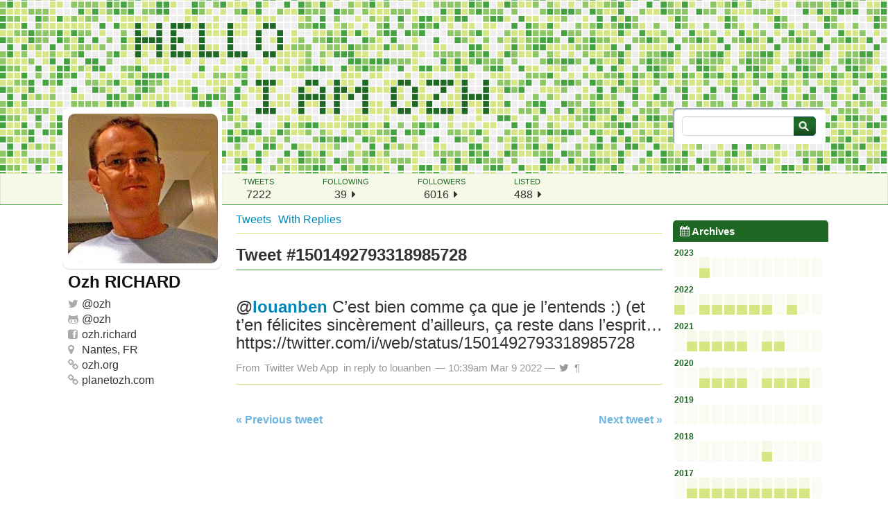

--- FILE ---
content_type: text/html; charset=UTF-8
request_url: https://planetozh.com/tweets/13538
body_size: 10272
content:
<!DOCTYPE html PUBLIC "-//W3C//DTD XHTML 1.0 Strict//EN" "http://www.w3.org/TR/xhtml1/DTD/xhtml1-strict.dtd">
<html xmlns="http://www.w3.org/1999/xhtml" lang="en-US">
<head>
  <meta http-equiv="Content-Type" content="text/html; charset=UTF-8" />
  <title>@louanben C&#8217;est bien comme ça que je l&#8217;entends :) (et t&#8217;en félicites sincèrement d&#8217;ailleurs, ça reste dans l&#8217;esprit… 

https://twitter.com/i/web/status/1501492793318985728 |  Ozh&#039; Tweets</title>
  <link rel="stylesheet" href="https://planetozh.com/tweets/wp-content/themes/tweets/style.css" type="text/css" media="screen" />
  <link rel="stylesheet" href="https://planetozh.com/tweets/wp-content/themes/tweets/css/font-awesome.min.css" type="text/css" media="screen" />
<meta name='robots' content='max-image-preview:large' />
<link rel="alternate" title="oEmbed (JSON)" type="application/json+oembed" href="https://planetozh.com/tweets/wp-json/oembed/1.0/embed?url=https%3A%2F%2Fplanetozh.com%2Ftweets%2F13538" />
<link rel="alternate" title="oEmbed (XML)" type="text/xml+oembed" href="https://planetozh.com/tweets/wp-json/oembed/1.0/embed?url=https%3A%2F%2Fplanetozh.com%2Ftweets%2F13538&#038;format=xml" />
<style id='wp-img-auto-sizes-contain-inline-css' type='text/css'>
img:is([sizes=auto i],[sizes^="auto," i]){contain-intrinsic-size:3000px 1500px}
/*# sourceURL=wp-img-auto-sizes-contain-inline-css */
</style>
<style id='wp-emoji-styles-inline-css' type='text/css'>

	img.wp-smiley, img.emoji {
		display: inline !important;
		border: none !important;
		box-shadow: none !important;
		height: 1em !important;
		width: 1em !important;
		margin: 0 0.07em !important;
		vertical-align: -0.1em !important;
		background: none !important;
		padding: 0 !important;
	}
/*# sourceURL=wp-emoji-styles-inline-css */
</style>
<style id='wp-block-library-inline-css' type='text/css'>
:root{--wp-block-synced-color:#7a00df;--wp-block-synced-color--rgb:122,0,223;--wp-bound-block-color:var(--wp-block-synced-color);--wp-editor-canvas-background:#ddd;--wp-admin-theme-color:#007cba;--wp-admin-theme-color--rgb:0,124,186;--wp-admin-theme-color-darker-10:#006ba1;--wp-admin-theme-color-darker-10--rgb:0,107,160.5;--wp-admin-theme-color-darker-20:#005a87;--wp-admin-theme-color-darker-20--rgb:0,90,135;--wp-admin-border-width-focus:2px}@media (min-resolution:192dpi){:root{--wp-admin-border-width-focus:1.5px}}.wp-element-button{cursor:pointer}:root .has-very-light-gray-background-color{background-color:#eee}:root .has-very-dark-gray-background-color{background-color:#313131}:root .has-very-light-gray-color{color:#eee}:root .has-very-dark-gray-color{color:#313131}:root .has-vivid-green-cyan-to-vivid-cyan-blue-gradient-background{background:linear-gradient(135deg,#00d084,#0693e3)}:root .has-purple-crush-gradient-background{background:linear-gradient(135deg,#34e2e4,#4721fb 50%,#ab1dfe)}:root .has-hazy-dawn-gradient-background{background:linear-gradient(135deg,#faaca8,#dad0ec)}:root .has-subdued-olive-gradient-background{background:linear-gradient(135deg,#fafae1,#67a671)}:root .has-atomic-cream-gradient-background{background:linear-gradient(135deg,#fdd79a,#004a59)}:root .has-nightshade-gradient-background{background:linear-gradient(135deg,#330968,#31cdcf)}:root .has-midnight-gradient-background{background:linear-gradient(135deg,#020381,#2874fc)}:root{--wp--preset--font-size--normal:16px;--wp--preset--font-size--huge:42px}.has-regular-font-size{font-size:1em}.has-larger-font-size{font-size:2.625em}.has-normal-font-size{font-size:var(--wp--preset--font-size--normal)}.has-huge-font-size{font-size:var(--wp--preset--font-size--huge)}.has-text-align-center{text-align:center}.has-text-align-left{text-align:left}.has-text-align-right{text-align:right}.has-fit-text{white-space:nowrap!important}#end-resizable-editor-section{display:none}.aligncenter{clear:both}.items-justified-left{justify-content:flex-start}.items-justified-center{justify-content:center}.items-justified-right{justify-content:flex-end}.items-justified-space-between{justify-content:space-between}.screen-reader-text{border:0;clip-path:inset(50%);height:1px;margin:-1px;overflow:hidden;padding:0;position:absolute;width:1px;word-wrap:normal!important}.screen-reader-text:focus{background-color:#ddd;clip-path:none;color:#444;display:block;font-size:1em;height:auto;left:5px;line-height:normal;padding:15px 23px 14px;text-decoration:none;top:5px;width:auto;z-index:100000}html :where(.has-border-color){border-style:solid}html :where([style*=border-top-color]){border-top-style:solid}html :where([style*=border-right-color]){border-right-style:solid}html :where([style*=border-bottom-color]){border-bottom-style:solid}html :where([style*=border-left-color]){border-left-style:solid}html :where([style*=border-width]){border-style:solid}html :where([style*=border-top-width]){border-top-style:solid}html :where([style*=border-right-width]){border-right-style:solid}html :where([style*=border-bottom-width]){border-bottom-style:solid}html :where([style*=border-left-width]){border-left-style:solid}html :where(img[class*=wp-image-]){height:auto;max-width:100%}:where(figure){margin:0 0 1em}html :where(.is-position-sticky){--wp-admin--admin-bar--position-offset:var(--wp-admin--admin-bar--height,0px)}@media screen and (max-width:600px){html :where(.is-position-sticky){--wp-admin--admin-bar--position-offset:0px}}

/*# sourceURL=wp-block-library-inline-css */
</style><style id='global-styles-inline-css' type='text/css'>
:root{--wp--preset--aspect-ratio--square: 1;--wp--preset--aspect-ratio--4-3: 4/3;--wp--preset--aspect-ratio--3-4: 3/4;--wp--preset--aspect-ratio--3-2: 3/2;--wp--preset--aspect-ratio--2-3: 2/3;--wp--preset--aspect-ratio--16-9: 16/9;--wp--preset--aspect-ratio--9-16: 9/16;--wp--preset--color--black: #000000;--wp--preset--color--cyan-bluish-gray: #abb8c3;--wp--preset--color--white: #ffffff;--wp--preset--color--pale-pink: #f78da7;--wp--preset--color--vivid-red: #cf2e2e;--wp--preset--color--luminous-vivid-orange: #ff6900;--wp--preset--color--luminous-vivid-amber: #fcb900;--wp--preset--color--light-green-cyan: #7bdcb5;--wp--preset--color--vivid-green-cyan: #00d084;--wp--preset--color--pale-cyan-blue: #8ed1fc;--wp--preset--color--vivid-cyan-blue: #0693e3;--wp--preset--color--vivid-purple: #9b51e0;--wp--preset--gradient--vivid-cyan-blue-to-vivid-purple: linear-gradient(135deg,rgb(6,147,227) 0%,rgb(155,81,224) 100%);--wp--preset--gradient--light-green-cyan-to-vivid-green-cyan: linear-gradient(135deg,rgb(122,220,180) 0%,rgb(0,208,130) 100%);--wp--preset--gradient--luminous-vivid-amber-to-luminous-vivid-orange: linear-gradient(135deg,rgb(252,185,0) 0%,rgb(255,105,0) 100%);--wp--preset--gradient--luminous-vivid-orange-to-vivid-red: linear-gradient(135deg,rgb(255,105,0) 0%,rgb(207,46,46) 100%);--wp--preset--gradient--very-light-gray-to-cyan-bluish-gray: linear-gradient(135deg,rgb(238,238,238) 0%,rgb(169,184,195) 100%);--wp--preset--gradient--cool-to-warm-spectrum: linear-gradient(135deg,rgb(74,234,220) 0%,rgb(151,120,209) 20%,rgb(207,42,186) 40%,rgb(238,44,130) 60%,rgb(251,105,98) 80%,rgb(254,248,76) 100%);--wp--preset--gradient--blush-light-purple: linear-gradient(135deg,rgb(255,206,236) 0%,rgb(152,150,240) 100%);--wp--preset--gradient--blush-bordeaux: linear-gradient(135deg,rgb(254,205,165) 0%,rgb(254,45,45) 50%,rgb(107,0,62) 100%);--wp--preset--gradient--luminous-dusk: linear-gradient(135deg,rgb(255,203,112) 0%,rgb(199,81,192) 50%,rgb(65,88,208) 100%);--wp--preset--gradient--pale-ocean: linear-gradient(135deg,rgb(255,245,203) 0%,rgb(182,227,212) 50%,rgb(51,167,181) 100%);--wp--preset--gradient--electric-grass: linear-gradient(135deg,rgb(202,248,128) 0%,rgb(113,206,126) 100%);--wp--preset--gradient--midnight: linear-gradient(135deg,rgb(2,3,129) 0%,rgb(40,116,252) 100%);--wp--preset--font-size--small: 13px;--wp--preset--font-size--medium: 20px;--wp--preset--font-size--large: 36px;--wp--preset--font-size--x-large: 42px;--wp--preset--spacing--20: 0.44rem;--wp--preset--spacing--30: 0.67rem;--wp--preset--spacing--40: 1rem;--wp--preset--spacing--50: 1.5rem;--wp--preset--spacing--60: 2.25rem;--wp--preset--spacing--70: 3.38rem;--wp--preset--spacing--80: 5.06rem;--wp--preset--shadow--natural: 6px 6px 9px rgba(0, 0, 0, 0.2);--wp--preset--shadow--deep: 12px 12px 50px rgba(0, 0, 0, 0.4);--wp--preset--shadow--sharp: 6px 6px 0px rgba(0, 0, 0, 0.2);--wp--preset--shadow--outlined: 6px 6px 0px -3px rgb(255, 255, 255), 6px 6px rgb(0, 0, 0);--wp--preset--shadow--crisp: 6px 6px 0px rgb(0, 0, 0);}:where(.is-layout-flex){gap: 0.5em;}:where(.is-layout-grid){gap: 0.5em;}body .is-layout-flex{display: flex;}.is-layout-flex{flex-wrap: wrap;align-items: center;}.is-layout-flex > :is(*, div){margin: 0;}body .is-layout-grid{display: grid;}.is-layout-grid > :is(*, div){margin: 0;}:where(.wp-block-columns.is-layout-flex){gap: 2em;}:where(.wp-block-columns.is-layout-grid){gap: 2em;}:where(.wp-block-post-template.is-layout-flex){gap: 1.25em;}:where(.wp-block-post-template.is-layout-grid){gap: 1.25em;}.has-black-color{color: var(--wp--preset--color--black) !important;}.has-cyan-bluish-gray-color{color: var(--wp--preset--color--cyan-bluish-gray) !important;}.has-white-color{color: var(--wp--preset--color--white) !important;}.has-pale-pink-color{color: var(--wp--preset--color--pale-pink) !important;}.has-vivid-red-color{color: var(--wp--preset--color--vivid-red) !important;}.has-luminous-vivid-orange-color{color: var(--wp--preset--color--luminous-vivid-orange) !important;}.has-luminous-vivid-amber-color{color: var(--wp--preset--color--luminous-vivid-amber) !important;}.has-light-green-cyan-color{color: var(--wp--preset--color--light-green-cyan) !important;}.has-vivid-green-cyan-color{color: var(--wp--preset--color--vivid-green-cyan) !important;}.has-pale-cyan-blue-color{color: var(--wp--preset--color--pale-cyan-blue) !important;}.has-vivid-cyan-blue-color{color: var(--wp--preset--color--vivid-cyan-blue) !important;}.has-vivid-purple-color{color: var(--wp--preset--color--vivid-purple) !important;}.has-black-background-color{background-color: var(--wp--preset--color--black) !important;}.has-cyan-bluish-gray-background-color{background-color: var(--wp--preset--color--cyan-bluish-gray) !important;}.has-white-background-color{background-color: var(--wp--preset--color--white) !important;}.has-pale-pink-background-color{background-color: var(--wp--preset--color--pale-pink) !important;}.has-vivid-red-background-color{background-color: var(--wp--preset--color--vivid-red) !important;}.has-luminous-vivid-orange-background-color{background-color: var(--wp--preset--color--luminous-vivid-orange) !important;}.has-luminous-vivid-amber-background-color{background-color: var(--wp--preset--color--luminous-vivid-amber) !important;}.has-light-green-cyan-background-color{background-color: var(--wp--preset--color--light-green-cyan) !important;}.has-vivid-green-cyan-background-color{background-color: var(--wp--preset--color--vivid-green-cyan) !important;}.has-pale-cyan-blue-background-color{background-color: var(--wp--preset--color--pale-cyan-blue) !important;}.has-vivid-cyan-blue-background-color{background-color: var(--wp--preset--color--vivid-cyan-blue) !important;}.has-vivid-purple-background-color{background-color: var(--wp--preset--color--vivid-purple) !important;}.has-black-border-color{border-color: var(--wp--preset--color--black) !important;}.has-cyan-bluish-gray-border-color{border-color: var(--wp--preset--color--cyan-bluish-gray) !important;}.has-white-border-color{border-color: var(--wp--preset--color--white) !important;}.has-pale-pink-border-color{border-color: var(--wp--preset--color--pale-pink) !important;}.has-vivid-red-border-color{border-color: var(--wp--preset--color--vivid-red) !important;}.has-luminous-vivid-orange-border-color{border-color: var(--wp--preset--color--luminous-vivid-orange) !important;}.has-luminous-vivid-amber-border-color{border-color: var(--wp--preset--color--luminous-vivid-amber) !important;}.has-light-green-cyan-border-color{border-color: var(--wp--preset--color--light-green-cyan) !important;}.has-vivid-green-cyan-border-color{border-color: var(--wp--preset--color--vivid-green-cyan) !important;}.has-pale-cyan-blue-border-color{border-color: var(--wp--preset--color--pale-cyan-blue) !important;}.has-vivid-cyan-blue-border-color{border-color: var(--wp--preset--color--vivid-cyan-blue) !important;}.has-vivid-purple-border-color{border-color: var(--wp--preset--color--vivid-purple) !important;}.has-vivid-cyan-blue-to-vivid-purple-gradient-background{background: var(--wp--preset--gradient--vivid-cyan-blue-to-vivid-purple) !important;}.has-light-green-cyan-to-vivid-green-cyan-gradient-background{background: var(--wp--preset--gradient--light-green-cyan-to-vivid-green-cyan) !important;}.has-luminous-vivid-amber-to-luminous-vivid-orange-gradient-background{background: var(--wp--preset--gradient--luminous-vivid-amber-to-luminous-vivid-orange) !important;}.has-luminous-vivid-orange-to-vivid-red-gradient-background{background: var(--wp--preset--gradient--luminous-vivid-orange-to-vivid-red) !important;}.has-very-light-gray-to-cyan-bluish-gray-gradient-background{background: var(--wp--preset--gradient--very-light-gray-to-cyan-bluish-gray) !important;}.has-cool-to-warm-spectrum-gradient-background{background: var(--wp--preset--gradient--cool-to-warm-spectrum) !important;}.has-blush-light-purple-gradient-background{background: var(--wp--preset--gradient--blush-light-purple) !important;}.has-blush-bordeaux-gradient-background{background: var(--wp--preset--gradient--blush-bordeaux) !important;}.has-luminous-dusk-gradient-background{background: var(--wp--preset--gradient--luminous-dusk) !important;}.has-pale-ocean-gradient-background{background: var(--wp--preset--gradient--pale-ocean) !important;}.has-electric-grass-gradient-background{background: var(--wp--preset--gradient--electric-grass) !important;}.has-midnight-gradient-background{background: var(--wp--preset--gradient--midnight) !important;}.has-small-font-size{font-size: var(--wp--preset--font-size--small) !important;}.has-medium-font-size{font-size: var(--wp--preset--font-size--medium) !important;}.has-large-font-size{font-size: var(--wp--preset--font-size--large) !important;}.has-x-large-font-size{font-size: var(--wp--preset--font-size--x-large) !important;}
/*# sourceURL=global-styles-inline-css */
</style>

<style id='classic-theme-styles-inline-css' type='text/css'>
/*! This file is auto-generated */
.wp-block-button__link{color:#fff;background-color:#32373c;border-radius:9999px;box-shadow:none;text-decoration:none;padding:calc(.667em + 2px) calc(1.333em + 2px);font-size:1.125em}.wp-block-file__button{background:#32373c;color:#fff;text-decoration:none}
/*# sourceURL=/wp-includes/css/classic-themes.min.css */
</style>
<script type="text/javascript" src="https://planetozh.com/tweets/wp-includes/js/jquery/jquery.min.js?ver=3.7.1" id="jquery-core-js"></script>
<script type="text/javascript" src="https://planetozh.com/tweets/wp-includes/js/jquery/jquery-migrate.min.js?ver=3.4.1" id="jquery-migrate-js"></script>
<link rel="https://api.w.org/" href="https://planetozh.com/tweets/wp-json/" /><link rel="alternate" title="JSON" type="application/json" href="https://planetozh.com/tweets/wp-json/wp/v2/posts/13538" /><link rel="EditURI" type="application/rsd+xml" title="RSD" href="https://planetozh.com/tweets/xmlrpc.php?rsd" />
<meta name="generator" content="WordPress 6.9" />
<link rel="canonical" href="https://planetozh.com/tweets/13538" />
<link rel='shortlink' href='https://planetozh.com/tweets/?p=13538' />
</head>
<body class="wp-singular post-template-default single single-post postid-13538 single-format-standard wp-theme-tweets">

<div id="header">
<a href="https://planetozh.com/tweets" title="Back home"></a>
</div>

<div id="stats-wrap">
    <ul id="stats-header">
        <li id="tiny-name">Ozh <a href="https://twitter.com/ozh">@ozh</a></li>
        <li><span class="what">tweets</span><span class="much">7222</span></li>
        <li><span class="what">following</span><span class="much">39 <a href="https://twitter.com/ozh/following"><i class="fa fa-caret-right"></i></a></span></li>
        <li><span class="what">followers</span><span class="much">6016 <a href="https://twitter.com/ozh/followers"><i class="fa fa-caret-right"></i></a></span></li>
        <li><span class="what">listed</span><span class="much">488 <a href="https://twitter.com/ozh/memberships"><i class="fa fa-caret-right"></i></a></span></li>
    </ul>
</div>

<!-- !BEGIN #container -->
<div id="container">

<!-- !BEGIN #content -->
<div id="content">

<!-- !BEGIN #user -->
<div id="user">
    <div id="user-pic">
        <a href="https://twitter.com/ozh" class="avatar"></a>
    </div>
    <div id="user-info">
        <ul>
            <li class="user-realname">Ozh RICHARD</li>
            <li class="username"><i class="fa fa-twitter"></i>@<a href="https://twitter.com/ozh">ozh</a></li>
            <li class="username"><i class="fa fa-github-alt"></i>@<a href="https://github.com/ozh">ozh</a></li>
            <li class="username"><i class="fa fa-facebook-square"></i><a href="https://www.facebook.com/ozh.richard">ozh.richard</a></li>
            <li class="user-loc"><i class="fa fa-map-marker"></i>Nantes, FR</li>
            <li class="user-url"><i class="fa fa-link"></i><a href="http://ozh.org">ozh.org</a></li>
            <li class="user-url"><i class="fa fa-link"></i><a href="http://planetozh.com">planetozh.com</a></li>
        </ul>
    </div>
</div>
<!-- END #user -->

<div id="stream_toggle">
<ul>
    <li>
        <a href="https://planetozh.com/tweets">Tweets</a>    </li>
    <li>
        <a href="with-replies">With Replies</a>    </li>
</ul>
</div>


<!-- !BEGIN #tweet -->
<div id="tweets">

  <h2>Tweet #1501492793318985728</h2>
  <div class="post-13538 post type-post status-publish format-standard hentry category-uncategorized" id="post-13538">
    <div class="tweet">
      <p><span class="username username_linked">@<a href="https://twitter.com/louanben" title="Louan">louanben</a></span> C&#8217;est bien comme ça que je l&#8217;entends :) (et t&#8217;en félicites sincèrement d&#8217;ailleurs, ça reste dans l&#8217;esprit… </p>
<p>https://twitter.com/i/web/status/1501492793318985728</p>
    </div>
    <p class="meta">
            From <a href="https://mobile.twitter.com" rel="nofollow">Twitter Web App</a>        <a href="https://twitter.com/louanben/statuses/1501491879170433027" rel="nofollow" class="ozh_ta_in_reply">in reply to louanben</a>            &mdash;
        10:39am Mar 9 2022    &mdash; <a href="https://twitter.com/ozh/statuses/1501492793318985728" title="Original on Twitter"><i class="fa fa-twitter"></i></a>
    <a href="https://planetozh.com/tweets/13538" title="Permalink" rel="bookmark">&#0182;</a>
    </p>
  </div>


    <div class="pagination">
      <div class="older"><a href="https://planetozh.com/tweets/13537" rel="prev">&laquo; Previous tweet</a></div>
      <div class="newer"><a href="https://planetozh.com/tweets/13539" rel="next">Next tweet &raquo;</a></div>
    </div>

</div>
<!-- END #tweet -->





</div>
<!-- END #content -->

<div id="sidebar">

<form method="get" id="searchform" action="/tweets/">
  <input type="text" name="s" id="s" value="" class="txt" /><input type="submit" id="searchsubmit" value="&nbsp;" class="btn" />
</form>
  <div id="nav">
  
    <h2><i class="fa fa-calendar"></i> Archives</h2>
	    <div id='archives'>
    <div class="archive_year"><span class="archive_year_label">2023<span class="archive_year_count">2 tweets</span></span><ol><li class='empty'></li><li class='empty'></li><li class='not_empty'><a href='https://planetozh.com/tweets/date/2023/03' title='03/2023 : 2 tweets'><span class='bar_wrap'><span class='bar' style='height:80%'></span></span><span class='label'>03</span></a></li><li class='empty'></li><li class='empty'></li><li class='empty'></li><li class='empty'></li><li class='empty'></li><li class='empty'></li><li class='empty'></li><li class='empty'></li><li class='empty'></li></ol></div><div class="archive_year"><span class="archive_year_label">2022<span class="archive_year_count">34 tweets</span></span><ol><li class='not_empty'><a href='https://planetozh.com/tweets/date/2022/01' title='01/2022 : 1 tweets'><span class='bar_wrap'><span class='bar' style='height:80%'></span></span><span class='label'>01</span></a></li><li class='empty'></li><li class='not_empty'><a href='https://planetozh.com/tweets/date/2022/03' title='03/2022 : 4 tweets'><span class='bar_wrap'><span class='bar' style='height:80%'></span></span><span class='label'>03</span></a></li><li class='not_empty'><a href='https://planetozh.com/tweets/date/2022/04' title='04/2022 : 14 tweets'><span class='bar_wrap'><span class='bar' style='height:80%'></span></span><span class='label'>04</span></a></li><li class='not_empty'><a href='https://planetozh.com/tweets/date/2022/05' title='05/2022 : 1 tweets'><span class='bar_wrap'><span class='bar' style='height:80%'></span></span><span class='label'>05</span></a></li><li class='not_empty'><a href='https://planetozh.com/tweets/date/2022/06' title='06/2022 : 2 tweets'><span class='bar_wrap'><span class='bar' style='height:80%'></span></span><span class='label'>06</span></a></li><li class='not_empty'><a href='https://planetozh.com/tweets/date/2022/07' title='07/2022 : 3 tweets'><span class='bar_wrap'><span class='bar' style='height:80%'></span></span><span class='label'>07</span></a></li><li class='not_empty'><a href='https://planetozh.com/tweets/date/2022/08' title='08/2022 : 6 tweets'><span class='bar_wrap'><span class='bar' style='height:80%'></span></span><span class='label'>08</span></a></li><li class='empty'></li><li class='not_empty'><a href='https://planetozh.com/tweets/date/2022/10' title='10/2022 : 3 tweets'><span class='bar_wrap'><span class='bar' style='height:80%'></span></span><span class='label'>10</span></a></li><li class='empty'></li><li class='empty'></li></ol></div><div class="archive_year"><span class="archive_year_label">2021<span class="archive_year_count">29 tweets</span></span><ol><li class='empty'></li><li class='not_empty'><a href='https://planetozh.com/tweets/date/2021/02' title='02/2021 : 2 tweets'><span class='bar_wrap'><span class='bar' style='height:80%'></span></span><span class='label'>02</span></a></li><li class='not_empty'><a href='https://planetozh.com/tweets/date/2021/03' title='03/2021 : 6 tweets'><span class='bar_wrap'><span class='bar' style='height:80%'></span></span><span class='label'>03</span></a></li><li class='not_empty'><a href='https://planetozh.com/tweets/date/2021/04' title='04/2021 : 4 tweets'><span class='bar_wrap'><span class='bar' style='height:80%'></span></span><span class='label'>04</span></a></li><li class='not_empty'><a href='https://planetozh.com/tweets/date/2021/05' title='05/2021 : 3 tweets'><span class='bar_wrap'><span class='bar' style='height:80%'></span></span><span class='label'>05</span></a></li><li class='not_empty'><a href='https://planetozh.com/tweets/date/2021/06' title='06/2021 : 7 tweets'><span class='bar_wrap'><span class='bar' style='height:80%'></span></span><span class='label'>06</span></a></li><li class='empty'></li><li class='not_empty'><a href='https://planetozh.com/tweets/date/2021/08' title='08/2021 : 5 tweets'><span class='bar_wrap'><span class='bar' style='height:80%'></span></span><span class='label'>08</span></a></li><li class='not_empty'><a href='https://planetozh.com/tweets/date/2021/09' title='09/2021 : 2 tweets'><span class='bar_wrap'><span class='bar' style='height:80%'></span></span><span class='label'>09</span></a></li><li class='empty'></li><li class='empty'></li><li class='empty'></li></ol></div><div class="archive_year"><span class="archive_year_label">2020<span class="archive_year_count">67 tweets</span></span><ol><li class='empty'></li><li class='empty'></li><li class='not_empty'><a href='https://planetozh.com/tweets/date/2020/03' title='03/2020 : 1 tweets'><span class='bar_wrap'><span class='bar' style='height:80%'></span></span><span class='label'>03</span></a></li><li class='not_empty'><a href='https://planetozh.com/tweets/date/2020/04' title='04/2020 : 7 tweets'><span class='bar_wrap'><span class='bar' style='height:80%'></span></span><span class='label'>04</span></a></li><li class='not_empty'><a href='https://planetozh.com/tweets/date/2020/05' title='05/2020 : 18 tweets'><span class='bar_wrap'><span class='bar' style='height:80%'></span></span><span class='label'>05</span></a></li><li class='not_empty'><a href='https://planetozh.com/tweets/date/2020/06' title='06/2020 : 19 tweets'><span class='bar_wrap'><span class='bar' style='height:80%'></span></span><span class='label'>06</span></a></li><li class='empty'></li><li class='not_empty'><a href='https://planetozh.com/tweets/date/2020/08' title='08/2020 : 3 tweets'><span class='bar_wrap'><span class='bar' style='height:80%'></span></span><span class='label'>08</span></a></li><li class='not_empty'><a href='https://planetozh.com/tweets/date/2020/09' title='09/2020 : 1 tweets'><span class='bar_wrap'><span class='bar' style='height:80%'></span></span><span class='label'>09</span></a></li><li class='not_empty'><a href='https://planetozh.com/tweets/date/2020/10' title='10/2020 : 12 tweets'><span class='bar_wrap'><span class='bar' style='height:80%'></span></span><span class='label'>10</span></a></li><li class='not_empty'><a href='https://planetozh.com/tweets/date/2020/11' title='11/2020 : 6 tweets'><span class='bar_wrap'><span class='bar' style='height:80%'></span></span><span class='label'>11</span></a></li><li class='empty'></li></ol></div><div class="archive_year"><span class="archive_year_label">2019</span><ol><li class='empty'></li><li class='empty'></li><li class='empty'></li><li class='empty'></li><li class='empty'></li><li class='empty'></li><li class='empty'></li><li class='empty'></li><li class='empty'></li><li class='empty'></li><li class='empty'></li><li class='empty'></li></ol></div><div class="archive_year"><span class="archive_year_label">2018<span class="archive_year_count">1 tweets</span></span><ol><li class='empty'></li><li class='empty'></li><li class='empty'></li><li class='empty'></li><li class='empty'></li><li class='empty'></li><li class='empty'></li><li class='not_empty'><a href='https://planetozh.com/tweets/date/2018/08' title='08/2018 : 1 tweets'><span class='bar_wrap'><span class='bar' style='height:80%'></span></span><span class='label'>08</span></a></li><li class='empty'></li><li class='empty'></li><li class='empty'></li><li class='empty'></li></ol></div><div class="archive_year"><span class="archive_year_label">2017<span class="archive_year_count">90 tweets</span></span><ol><li class='empty'></li><li class='not_empty'><a href='https://planetozh.com/tweets/date/2017/02' title='02/2017 : 7 tweets'><span class='bar_wrap'><span class='bar' style='height:80%'></span></span><span class='label'>02</span></a></li><li class='not_empty'><a href='https://planetozh.com/tweets/date/2017/03' title='03/2017 : 8 tweets'><span class='bar_wrap'><span class='bar' style='height:80%'></span></span><span class='label'>03</span></a></li><li class='not_empty'><a href='https://planetozh.com/tweets/date/2017/04' title='04/2017 : 16 tweets'><span class='bar_wrap'><span class='bar' style='height:80%'></span></span><span class='label'>04</span></a></li><li class='not_empty'><a href='https://planetozh.com/tweets/date/2017/05' title='05/2017 : 16 tweets'><span class='bar_wrap'><span class='bar' style='height:80%'></span></span><span class='label'>05</span></a></li><li class='not_empty'><a href='https://planetozh.com/tweets/date/2017/06' title='06/2017 : 11 tweets'><span class='bar_wrap'><span class='bar' style='height:80%'></span></span><span class='label'>06</span></a></li><li class='not_empty'><a href='https://planetozh.com/tweets/date/2017/07' title='07/2017 : 4 tweets'><span class='bar_wrap'><span class='bar' style='height:80%'></span></span><span class='label'>07</span></a></li><li class='not_empty'><a href='https://planetozh.com/tweets/date/2017/08' title='08/2017 : 12 tweets'><span class='bar_wrap'><span class='bar' style='height:80%'></span></span><span class='label'>08</span></a></li><li class='not_empty'><a href='https://planetozh.com/tweets/date/2017/09' title='09/2017 : 11 tweets'><span class='bar_wrap'><span class='bar' style='height:80%'></span></span><span class='label'>09</span></a></li><li class='not_empty'><a href='https://planetozh.com/tweets/date/2017/10' title='10/2017 : 2 tweets'><span class='bar_wrap'><span class='bar' style='height:80%'></span></span><span class='label'>10</span></a></li><li class='not_empty'><a href='https://planetozh.com/tweets/date/2017/11' title='11/2017 : 3 tweets'><span class='bar_wrap'><span class='bar' style='height:80%'></span></span><span class='label'>11</span></a></li><li class='empty'></li></ol></div><div class="archive_year"><span class="archive_year_label">2016<span class="archive_year_count">150 tweets</span></span><ol><li class='not_empty'><a href='https://planetozh.com/tweets/date/2016/01' title='01/2016 : 29 tweets'><span class='bar_wrap'><span class='bar' style='height:80%'></span></span><span class='label'>01</span></a></li><li class='not_empty'><a href='https://planetozh.com/tweets/date/2016/02' title='02/2016 : 1 tweets'><span class='bar_wrap'><span class='bar' style='height:80%'></span></span><span class='label'>02</span></a></li><li class='not_empty'><a href='https://planetozh.com/tweets/date/2016/03' title='03/2016 : 26 tweets'><span class='bar_wrap'><span class='bar' style='height:80%'></span></span><span class='label'>03</span></a></li><li class='not_empty'><a href='https://planetozh.com/tweets/date/2016/04' title='04/2016 : 22 tweets'><span class='bar_wrap'><span class='bar' style='height:80%'></span></span><span class='label'>04</span></a></li><li class='not_empty'><a href='https://planetozh.com/tweets/date/2016/05' title='05/2016 : 10 tweets'><span class='bar_wrap'><span class='bar' style='height:80%'></span></span><span class='label'>05</span></a></li><li class='not_empty'><a href='https://planetozh.com/tweets/date/2016/06' title='06/2016 : 13 tweets'><span class='bar_wrap'><span class='bar' style='height:80%'></span></span><span class='label'>06</span></a></li><li class='not_empty'><a href='https://planetozh.com/tweets/date/2016/07' title='07/2016 : 4 tweets'><span class='bar_wrap'><span class='bar' style='height:80%'></span></span><span class='label'>07</span></a></li><li class='not_empty'><a href='https://planetozh.com/tweets/date/2016/08' title='08/2016 : 4 tweets'><span class='bar_wrap'><span class='bar' style='height:80%'></span></span><span class='label'>08</span></a></li><li class='not_empty'><a href='https://planetozh.com/tweets/date/2016/09' title='09/2016 : 13 tweets'><span class='bar_wrap'><span class='bar' style='height:80%'></span></span><span class='label'>09</span></a></li><li class='not_empty'><a href='https://planetozh.com/tweets/date/2016/10' title='10/2016 : 15 tweets'><span class='bar_wrap'><span class='bar' style='height:80%'></span></span><span class='label'>10</span></a></li><li class='not_empty'><a href='https://planetozh.com/tweets/date/2016/11' title='11/2016 : 3 tweets'><span class='bar_wrap'><span class='bar' style='height:80%'></span></span><span class='label'>11</span></a></li><li class='not_empty'><a href='https://planetozh.com/tweets/date/2016/12' title='12/2016 : 10 tweets'><span class='bar_wrap'><span class='bar' style='height:80%'></span></span><span class='label'>12</span></a></li></ol></div><div class="archive_year"><span class="archive_year_label">2015<span class="archive_year_count">449 tweets</span></span><ol><li class='not_empty'><a href='https://planetozh.com/tweets/date/2015/01' title='01/2015 : 124 tweets'><span class='bar_wrap'><span class='bar' style='height:56%'></span></span><span class='label'>01</span></a></li><li class='not_empty'><a href='https://planetozh.com/tweets/date/2015/02' title='02/2015 : 41 tweets'><span class='bar_wrap'><span class='bar' style='height:80%'></span></span><span class='label'>02</span></a></li><li class='not_empty'><a href='https://planetozh.com/tweets/date/2015/03' title='03/2015 : 46 tweets'><span class='bar_wrap'><span class='bar' style='height:80%'></span></span><span class='label'>03</span></a></li><li class='not_empty'><a href='https://planetozh.com/tweets/date/2015/04' title='04/2015 : 62 tweets'><span class='bar_wrap'><span class='bar' style='height:78%'></span></span><span class='label'>04</span></a></li><li class='not_empty'><a href='https://planetozh.com/tweets/date/2015/05' title='05/2015 : 36 tweets'><span class='bar_wrap'><span class='bar' style='height:80%'></span></span><span class='label'>05</span></a></li><li class='not_empty'><a href='https://planetozh.com/tweets/date/2015/06' title='06/2015 : 43 tweets'><span class='bar_wrap'><span class='bar' style='height:80%'></span></span><span class='label'>06</span></a></li><li class='not_empty'><a href='https://planetozh.com/tweets/date/2015/07' title='07/2015 : 5 tweets'><span class='bar_wrap'><span class='bar' style='height:80%'></span></span><span class='label'>07</span></a></li><li class='not_empty'><a href='https://planetozh.com/tweets/date/2015/08' title='08/2015 : 20 tweets'><span class='bar_wrap'><span class='bar' style='height:80%'></span></span><span class='label'>08</span></a></li><li class='not_empty'><a href='https://planetozh.com/tweets/date/2015/09' title='09/2015 : 20 tweets'><span class='bar_wrap'><span class='bar' style='height:80%'></span></span><span class='label'>09</span></a></li><li class='not_empty'><a href='https://planetozh.com/tweets/date/2015/10' title='10/2015 : 13 tweets'><span class='bar_wrap'><span class='bar' style='height:80%'></span></span><span class='label'>10</span></a></li><li class='not_empty'><a href='https://planetozh.com/tweets/date/2015/11' title='11/2015 : 10 tweets'><span class='bar_wrap'><span class='bar' style='height:80%'></span></span><span class='label'>11</span></a></li><li class='not_empty'><a href='https://planetozh.com/tweets/date/2015/12' title='12/2015 : 29 tweets'><span class='bar_wrap'><span class='bar' style='height:80%'></span></span><span class='label'>12</span></a></li></ol></div><div class="archive_year"><span class="archive_year_label">2014<span class="archive_year_count">935 tweets</span></span><ol><li class='not_empty'><a href='https://planetozh.com/tweets/date/2014/01' title='01/2014 : 206 tweets'><span class='bar_wrap'><span class='bar' style='height:26%'></span></span><span class='label'>01</span></a></li><li class='not_empty'><a href='https://planetozh.com/tweets/date/2014/02' title='02/2014 : 117 tweets'><span class='bar_wrap'><span class='bar' style='height:58%'></span></span><span class='label'>02</span></a></li><li class='not_empty'><a href='https://planetozh.com/tweets/date/2014/03' title='03/2014 : 67 tweets'><span class='bar_wrap'><span class='bar' style='height:76%'></span></span><span class='label'>03</span></a></li><li class='not_empty'><a href='https://planetozh.com/tweets/date/2014/04' title='04/2014 : 128 tweets'><span class='bar_wrap'><span class='bar' style='height:54%'></span></span><span class='label'>04</span></a></li><li class='not_empty'><a href='https://planetozh.com/tweets/date/2014/05' title='05/2014 : 54 tweets'><span class='bar_wrap'><span class='bar' style='height:80%'></span></span><span class='label'>05</span></a></li><li class='not_empty'><a href='https://planetozh.com/tweets/date/2014/06' title='06/2014 : 56 tweets'><span class='bar_wrap'><span class='bar' style='height:80%'></span></span><span class='label'>06</span></a></li><li class='not_empty'><a href='https://planetozh.com/tweets/date/2014/07' title='07/2014 : 13 tweets'><span class='bar_wrap'><span class='bar' style='height:80%'></span></span><span class='label'>07</span></a></li><li class='not_empty'><a href='https://planetozh.com/tweets/date/2014/08' title='08/2014 : 30 tweets'><span class='bar_wrap'><span class='bar' style='height:80%'></span></span><span class='label'>08</span></a></li><li class='not_empty'><a href='https://planetozh.com/tweets/date/2014/09' title='09/2014 : 62 tweets'><span class='bar_wrap'><span class='bar' style='height:78%'></span></span><span class='label'>09</span></a></li><li class='not_empty'><a href='https://planetozh.com/tweets/date/2014/10' title='10/2014 : 67 tweets'><span class='bar_wrap'><span class='bar' style='height:76%'></span></span><span class='label'>10</span></a></li><li class='not_empty'><a href='https://planetozh.com/tweets/date/2014/11' title='11/2014 : 68 tweets'><span class='bar_wrap'><span class='bar' style='height:76%'></span></span><span class='label'>11</span></a></li><li class='not_empty'><a href='https://planetozh.com/tweets/date/2014/12' title='12/2014 : 67 tweets'><span class='bar_wrap'><span class='bar' style='height:76%'></span></span><span class='label'>12</span></a></li></ol></div><div class="archive_year"><span class="archive_year_label">2013<span class="archive_year_count">927 tweets</span></span><ol><li class='not_empty'><a href='https://planetozh.com/tweets/date/2013/01' title='01/2013 : 130 tweets'><span class='bar_wrap'><span class='bar' style='height:53%'></span></span><span class='label'>01</span></a></li><li class='not_empty'><a href='https://planetozh.com/tweets/date/2013/02' title='02/2013 : 90 tweets'><span class='bar_wrap'><span class='bar' style='height:68%'></span></span><span class='label'>02</span></a></li><li class='not_empty'><a href='https://planetozh.com/tweets/date/2013/03' title='03/2013 : 69 tweets'><span class='bar_wrap'><span class='bar' style='height:75%'></span></span><span class='label'>03</span></a></li><li class='not_empty'><a href='https://planetozh.com/tweets/date/2013/04' title='04/2013 : 112 tweets'><span class='bar_wrap'><span class='bar' style='height:60%'></span></span><span class='label'>04</span></a></li><li class='not_empty'><a href='https://planetozh.com/tweets/date/2013/05' title='05/2013 : 101 tweets'><span class='bar_wrap'><span class='bar' style='height:64%'></span></span><span class='label'>05</span></a></li><li class='not_empty'><a href='https://planetozh.com/tweets/date/2013/06' title='06/2013 : 92 tweets'><span class='bar_wrap'><span class='bar' style='height:67%'></span></span><span class='label'>06</span></a></li><li class='not_empty'><a href='https://planetozh.com/tweets/date/2013/07' title='07/2013 : 16 tweets'><span class='bar_wrap'><span class='bar' style='height:80%'></span></span><span class='label'>07</span></a></li><li class='not_empty'><a href='https://planetozh.com/tweets/date/2013/08' title='08/2013 : 42 tweets'><span class='bar_wrap'><span class='bar' style='height:80%'></span></span><span class='label'>08</span></a></li><li class='not_empty'><a href='https://planetozh.com/tweets/date/2013/09' title='09/2013 : 35 tweets'><span class='bar_wrap'><span class='bar' style='height:80%'></span></span><span class='label'>09</span></a></li><li class='not_empty'><a href='https://planetozh.com/tweets/date/2013/10' title='10/2013 : 79 tweets'><span class='bar_wrap'><span class='bar' style='height:72%'></span></span><span class='label'>10</span></a></li><li class='not_empty'><a href='https://planetozh.com/tweets/date/2013/11' title='11/2013 : 84 tweets'><span class='bar_wrap'><span class='bar' style='height:70%'></span></span><span class='label'>11</span></a></li><li class='not_empty'><a href='https://planetozh.com/tweets/date/2013/12' title='12/2013 : 77 tweets'><span class='bar_wrap'><span class='bar' style='height:73%'></span></span><span class='label'>12</span></a></li></ol></div><div class="archive_year"><span class="archive_year_label">2012<span class="archive_year_count">796 tweets</span></span><ol><li class='not_empty'><a href='https://planetozh.com/tweets/date/2012/01' title='01/2012 : 39 tweets'><span class='bar_wrap'><span class='bar' style='height:80%'></span></span><span class='label'>01</span></a></li><li class='not_empty'><a href='https://planetozh.com/tweets/date/2012/02' title='02/2012 : 35 tweets'><span class='bar_wrap'><span class='bar' style='height:80%'></span></span><span class='label'>02</span></a></li><li class='not_empty'><a href='https://planetozh.com/tweets/date/2012/03' title='03/2012 : 29 tweets'><span class='bar_wrap'><span class='bar' style='height:80%'></span></span><span class='label'>03</span></a></li><li class='not_empty'><a href='https://planetozh.com/tweets/date/2012/04' title='04/2012 : 45 tweets'><span class='bar_wrap'><span class='bar' style='height:80%'></span></span><span class='label'>04</span></a></li><li class='not_empty'><a href='https://planetozh.com/tweets/date/2012/05' title='05/2012 : 30 tweets'><span class='bar_wrap'><span class='bar' style='height:80%'></span></span><span class='label'>05</span></a></li><li class='not_empty'><a href='https://planetozh.com/tweets/date/2012/06' title='06/2012 : 47 tweets'><span class='bar_wrap'><span class='bar' style='height:80%'></span></span><span class='label'>06</span></a></li><li class='not_empty'><a href='https://planetozh.com/tweets/date/2012/07' title='07/2012 : 24 tweets'><span class='bar_wrap'><span class='bar' style='height:80%'></span></span><span class='label'>07</span></a></li><li class='not_empty'><a href='https://planetozh.com/tweets/date/2012/08' title='08/2012 : 105 tweets'><span class='bar_wrap'><span class='bar' style='height:62%'></span></span><span class='label'>08</span></a></li><li class='not_empty'><a href='https://planetozh.com/tweets/date/2012/09' title='09/2012 : 94 tweets'><span class='bar_wrap'><span class='bar' style='height:66%'></span></span><span class='label'>09</span></a></li><li class='not_empty'><a href='https://planetozh.com/tweets/date/2012/10' title='10/2012 : 113 tweets'><span class='bar_wrap'><span class='bar' style='height:60%'></span></span><span class='label'>10</span></a></li><li class='not_empty'><a href='https://planetozh.com/tweets/date/2012/11' title='11/2012 : 135 tweets'><span class='bar_wrap'><span class='bar' style='height:52%'></span></span><span class='label'>11</span></a></li><li class='not_empty'><a href='https://planetozh.com/tweets/date/2012/12' title='12/2012 : 100 tweets'><span class='bar_wrap'><span class='bar' style='height:64%'></span></span><span class='label'>12</span></a></li></ol></div><div class="archive_year"><span class="archive_year_label">2011<span class="archive_year_count">1173 tweets</span></span><ol><li class='not_empty'><a href='https://planetozh.com/tweets/date/2011/01' title='01/2011 : 145 tweets'><span class='bar_wrap'><span class='bar' style='height:48%'></span></span><span class='label'>01</span></a></li><li class='not_empty'><a href='https://planetozh.com/tweets/date/2011/02' title='02/2011 : 93 tweets'><span class='bar_wrap'><span class='bar' style='height:67%'></span></span><span class='label'>02</span></a></li><li class='not_empty'><a href='https://planetozh.com/tweets/date/2011/03' title='03/2011 : 179 tweets'><span class='bar_wrap'><span class='bar' style='height:36%'></span></span><span class='label'>03</span></a></li><li class='not_empty'><a href='https://planetozh.com/tweets/date/2011/04' title='04/2011 : 123 tweets'><span class='bar_wrap'><span class='bar' style='height:56%'></span></span><span class='label'>04</span></a></li><li class='not_empty'><a href='https://planetozh.com/tweets/date/2011/05' title='05/2011 : 137 tweets'><span class='bar_wrap'><span class='bar' style='height:51%'></span></span><span class='label'>05</span></a></li><li class='not_empty'><a href='https://planetozh.com/tweets/date/2011/06' title='06/2011 : 149 tweets'><span class='bar_wrap'><span class='bar' style='height:47%'></span></span><span class='label'>06</span></a></li><li class='not_empty'><a href='https://planetozh.com/tweets/date/2011/07' title='07/2011 : 4 tweets'><span class='bar_wrap'><span class='bar' style='height:80%'></span></span><span class='label'>07</span></a></li><li class='not_empty'><a href='https://planetozh.com/tweets/date/2011/08' title='08/2011 : 164 tweets'><span class='bar_wrap'><span class='bar' style='height:41%'></span></span><span class='label'>08</span></a></li><li class='not_empty'><a href='https://planetozh.com/tweets/date/2011/09' title='09/2011 : 91 tweets'><span class='bar_wrap'><span class='bar' style='height:68%'></span></span><span class='label'>09</span></a></li><li class='not_empty'><a href='https://planetozh.com/tweets/date/2011/10' title='10/2011 : 45 tweets'><span class='bar_wrap'><span class='bar' style='height:80%'></span></span><span class='label'>10</span></a></li><li class='not_empty'><a href='https://planetozh.com/tweets/date/2011/11' title='11/2011 : 12 tweets'><span class='bar_wrap'><span class='bar' style='height:80%'></span></span><span class='label'>11</span></a></li><li class='not_empty'><a href='https://planetozh.com/tweets/date/2011/12' title='12/2011 : 31 tweets'><span class='bar_wrap'><span class='bar' style='height:80%'></span></span><span class='label'>12</span></a></li></ol></div><div class="archive_year"><span class="archive_year_label">2010<span class="archive_year_count">1672 tweets</span></span><ol><li class='not_empty'><a href='https://planetozh.com/tweets/date/2010/01' title='01/2010 : 84 tweets'><span class='bar_wrap'><span class='bar' style='height:70%'></span></span><span class='label'>01</span></a></li><li class='not_empty'><a href='https://planetozh.com/tweets/date/2010/02' title='02/2010 : 70 tweets'><span class='bar_wrap'><span class='bar' style='height:75%'></span></span><span class='label'>02</span></a></li><li class='not_empty'><a href='https://planetozh.com/tweets/date/2010/03' title='03/2010 : 102 tweets'><span class='bar_wrap'><span class='bar' style='height:64%'></span></span><span class='label'>03</span></a></li><li class='not_empty'><a href='https://planetozh.com/tweets/date/2010/04' title='04/2010 : 100 tweets'><span class='bar_wrap'><span class='bar' style='height:64%'></span></span><span class='label'>04</span></a></li><li class='not_empty'><a href='https://planetozh.com/tweets/date/2010/05' title='05/2010 : 118 tweets'><span class='bar_wrap'><span class='bar' style='height:58%'></span></span><span class='label'>05</span></a></li><li class='not_empty'><a href='https://planetozh.com/tweets/date/2010/06' title='06/2010 : 121 tweets'><span class='bar_wrap'><span class='bar' style='height:57%'></span></span><span class='label'>06</span></a></li><li class='not_empty'><a href='https://planetozh.com/tweets/date/2010/07' title='07/2010 : 25 tweets'><span class='bar_wrap'><span class='bar' style='height:80%'></span></span><span class='label'>07</span></a></li><li class='not_empty'><a href='https://planetozh.com/tweets/date/2010/08' title='08/2010 : 143 tweets'><span class='bar_wrap'><span class='bar' style='height:49%'></span></span><span class='label'>08</span></a></li><li class='not_empty'><a href='https://planetozh.com/tweets/date/2010/09' title='09/2010 : 276 tweets'><span class='bar_wrap'><span class='bar' style='height:0%'></span></span><span class='label'>09</span></a></li><li class='not_empty'><a href='https://planetozh.com/tweets/date/2010/10' title='10/2010 : 250 tweets'><span class='bar_wrap'><span class='bar' style='height:10%'></span></span><span class='label'>10</span></a></li><li class='not_empty'><a href='https://planetozh.com/tweets/date/2010/11' title='11/2010 : 235 tweets'><span class='bar_wrap'><span class='bar' style='height:15%'></span></span><span class='label'>11</span></a></li><li class='not_empty'><a href='https://planetozh.com/tweets/date/2010/12' title='12/2010 : 148 tweets'><span class='bar_wrap'><span class='bar' style='height:47%'></span></span><span class='label'>12</span></a></li></ol></div><div class="archive_year"><span class="archive_year_label">2009<span class="archive_year_count">706 tweets</span></span><ol><li class='not_empty'><a href='https://planetozh.com/tweets/date/2009/01' title='01/2009 : 10 tweets'><span class='bar_wrap'><span class='bar' style='height:80%'></span></span><span class='label'>01</span></a></li><li class='not_empty'><a href='https://planetozh.com/tweets/date/2009/02' title='02/2009 : 16 tweets'><span class='bar_wrap'><span class='bar' style='height:80%'></span></span><span class='label'>02</span></a></li><li class='not_empty'><a href='https://planetozh.com/tweets/date/2009/03' title='03/2009 : 51 tweets'><span class='bar_wrap'><span class='bar' style='height:80%'></span></span><span class='label'>03</span></a></li><li class='not_empty'><a href='https://planetozh.com/tweets/date/2009/04' title='04/2009 : 68 tweets'><span class='bar_wrap'><span class='bar' style='height:76%'></span></span><span class='label'>04</span></a></li><li class='not_empty'><a href='https://planetozh.com/tweets/date/2009/05' title='05/2009 : 76 tweets'><span class='bar_wrap'><span class='bar' style='height:73%'></span></span><span class='label'>05</span></a></li><li class='not_empty'><a href='https://planetozh.com/tweets/date/2009/06' title='06/2009 : 54 tweets'><span class='bar_wrap'><span class='bar' style='height:80%'></span></span><span class='label'>06</span></a></li><li class='not_empty'><a href='https://planetozh.com/tweets/date/2009/07' title='07/2009 : 16 tweets'><span class='bar_wrap'><span class='bar' style='height:80%'></span></span><span class='label'>07</span></a></li><li class='not_empty'><a href='https://planetozh.com/tweets/date/2009/08' title='08/2009 : 86 tweets'><span class='bar_wrap'><span class='bar' style='height:69%'></span></span><span class='label'>08</span></a></li><li class='not_empty'><a href='https://planetozh.com/tweets/date/2009/09' title='09/2009 : 97 tweets'><span class='bar_wrap'><span class='bar' style='height:65%'></span></span><span class='label'>09</span></a></li><li class='not_empty'><a href='https://planetozh.com/tweets/date/2009/10' title='10/2009 : 76 tweets'><span class='bar_wrap'><span class='bar' style='height:73%'></span></span><span class='label'>10</span></a></li><li class='not_empty'><a href='https://planetozh.com/tweets/date/2009/11' title='11/2009 : 80 tweets'><span class='bar_wrap'><span class='bar' style='height:72%'></span></span><span class='label'>11</span></a></li><li class='not_empty'><a href='https://planetozh.com/tweets/date/2009/12' title='12/2009 : 76 tweets'><span class='bar_wrap'><span class='bar' style='height:73%'></span></span><span class='label'>12</span></a></li></ol></div><div class="archive_year"><span class="archive_year_label">2008<span class="archive_year_count">121 tweets</span></span><ol><li class='empty'></li><li class='not_empty'><a href='https://planetozh.com/tweets/date/2008/02' title='02/2008 : 9 tweets'><span class='bar_wrap'><span class='bar' style='height:80%'></span></span><span class='label'>02</span></a></li><li class='not_empty'><a href='https://planetozh.com/tweets/date/2008/03' title='03/2008 : 12 tweets'><span class='bar_wrap'><span class='bar' style='height:80%'></span></span><span class='label'>03</span></a></li><li class='not_empty'><a href='https://planetozh.com/tweets/date/2008/04' title='04/2008 : 26 tweets'><span class='bar_wrap'><span class='bar' style='height:80%'></span></span><span class='label'>04</span></a></li><li class='not_empty'><a href='https://planetozh.com/tweets/date/2008/05' title='05/2008 : 10 tweets'><span class='bar_wrap'><span class='bar' style='height:80%'></span></span><span class='label'>05</span></a></li><li class='not_empty'><a href='https://planetozh.com/tweets/date/2008/06' title='06/2008 : 15 tweets'><span class='bar_wrap'><span class='bar' style='height:80%'></span></span><span class='label'>06</span></a></li><li class='not_empty'><a href='https://planetozh.com/tweets/date/2008/07' title='07/2008 : 5 tweets'><span class='bar_wrap'><span class='bar' style='height:80%'></span></span><span class='label'>07</span></a></li><li class='not_empty'><a href='https://planetozh.com/tweets/date/2008/08' title='08/2008 : 18 tweets'><span class='bar_wrap'><span class='bar' style='height:80%'></span></span><span class='label'>08</span></a></li><li class='not_empty'><a href='https://planetozh.com/tweets/date/2008/09' title='09/2008 : 5 tweets'><span class='bar_wrap'><span class='bar' style='height:80%'></span></span><span class='label'>09</span></a></li><li class='not_empty'><a href='https://planetozh.com/tweets/date/2008/10' title='10/2008 : 8 tweets'><span class='bar_wrap'><span class='bar' style='height:80%'></span></span><span class='label'>10</span></a></li><li class='not_empty'><a href='https://planetozh.com/tweets/date/2008/11' title='11/2008 : 6 tweets'><span class='bar_wrap'><span class='bar' style='height:80%'></span></span><span class='label'>11</span></a></li><li class='not_empty'><a href='https://planetozh.com/tweets/date/2008/12' title='12/2008 : 7 tweets'><span class='bar_wrap'><span class='bar' style='height:80%'></span></span><span class='label'>12</span></a></li></ol></div><div class="archive_year"><span class="archive_year_label">2007<span class="archive_year_count">82 tweets</span></span><ol><li class='empty'></li><li class='empty'></li><li class='not_empty'><a href='https://planetozh.com/tweets/date/2007/03' title='03/2007 : 1 tweets'><span class='bar_wrap'><span class='bar' style='height:80%'></span></span><span class='label'>03</span></a></li><li class='not_empty'><a href='https://planetozh.com/tweets/date/2007/04' title='04/2007 : 7 tweets'><span class='bar_wrap'><span class='bar' style='height:80%'></span></span><span class='label'>04</span></a></li><li class='not_empty'><a href='https://planetozh.com/tweets/date/2007/05' title='05/2007 : 12 tweets'><span class='bar_wrap'><span class='bar' style='height:80%'></span></span><span class='label'>05</span></a></li><li class='empty'></li><li class='not_empty'><a href='https://planetozh.com/tweets/date/2007/07' title='07/2007 : 4 tweets'><span class='bar_wrap'><span class='bar' style='height:80%'></span></span><span class='label'>07</span></a></li><li class='not_empty'><a href='https://planetozh.com/tweets/date/2007/08' title='08/2007 : 15 tweets'><span class='bar_wrap'><span class='bar' style='height:80%'></span></span><span class='label'>08</span></a></li><li class='not_empty'><a href='https://planetozh.com/tweets/date/2007/09' title='09/2007 : 6 tweets'><span class='bar_wrap'><span class='bar' style='height:80%'></span></span><span class='label'>09</span></a></li><li class='not_empty'><a href='https://planetozh.com/tweets/date/2007/10' title='10/2007 : 18 tweets'><span class='bar_wrap'><span class='bar' style='height:80%'></span></span><span class='label'>10</span></a></li><li class='not_empty'><a href='https://planetozh.com/tweets/date/2007/11' title='11/2007 : 11 tweets'><span class='bar_wrap'><span class='bar' style='height:80%'></span></span><span class='label'>11</span></a></li><li class='not_empty'><a href='https://planetozh.com/tweets/date/2007/12' title='12/2007 : 8 tweets'><span class='bar_wrap'><span class='bar' style='height:80%'></span></span><span class='label'>12</span></a></li></ol></div>	</div>
		
	<h2><i class="fa fa-dashboard"></i> Stats</h2>
		<ul id="stats" class="block">
	<li class="stats">Tweets <span class="count">7222</span></li>
	<li class="stats">Followers <span class="count">6016</span></li>
	<li class="stats">Following <span class="count">39</span></li>
	<li class="stats">Listed <span class="count">488</span></li>
	<li class="stats">Link ratio <span class="count">33%</span></li>
	<li class="stats">Reply ratio <span class="count">59.4%</span></li>
	<li class="stats">Tweeting since <span class="count">2007-03-26 19:17:04</span></li>
	</ul>
	
	<h2><i class="fa fa-tags"></i> #hashtags</h2>
	<ul class='wp-tag-cloud' role='list'>
	<li><a href="https://planetozh.com/tweets/tag/archive" class="tag-cloud-link tag-link-14 tag-link-position-1" style="font-size: 8pt;" aria-label="archive (1 item)">archive</a></li>
	<li><a href="https://planetozh.com/tweets/tag/blamenacin" class="tag-cloud-link tag-link-59 tag-link-position-2" style="font-size: 14.771241830065pt;" aria-label="blamenacin (10 items)">blamenacin</a></li>
	<li><a href="https://planetozh.com/tweets/tag/bleh" class="tag-cloud-link tag-link-9 tag-link-position-3" style="font-size: 9.6470588235294pt;" aria-label="bleh (2 items)">bleh</a></li>
	<li><a href="https://planetozh.com/tweets/tag/c" class="tag-cloud-link tag-link-11 tag-link-position-4" style="font-size: 8pt;" aria-label="C (1 item)">C</a></li>
	<li><a href="https://planetozh.com/tweets/tag/caf" class="tag-cloud-link tag-link-7 tag-link-position-5" style="font-size: 8pt;" aria-label="caf (1 item)">caf</a></li>
	<li><a href="https://planetozh.com/tweets/tag/charliehebdo" class="tag-cloud-link tag-link-229 tag-link-position-6" style="font-size: 9.6470588235294pt;" aria-label="CharlieHebdo (2 items)">CharlieHebdo</a></li>
	<li><a href="https://planetozh.com/tweets/tag/config" class="tag-cloud-link tag-link-111 tag-link-position-7" style="font-size: 9.6470588235294pt;" aria-label="Config (2 items)">Config</a></li>
	<li><a href="https://planetozh.com/tweets/tag/cute" class="tag-cloud-link tag-link-24 tag-link-position-8" style="font-size: 9.6470588235294pt;" aria-label="cute (2 items)">cute</a></li>
	<li><a href="https://planetozh.com/tweets/tag/developermovies" class="tag-cloud-link tag-link-6 tag-link-position-9" style="font-size: 10.745098039216pt;" aria-label="DeveloperMovies (3 items)">DeveloperMovies</a></li>
	<li><a href="https://planetozh.com/tweets/tag/dsp2020" class="tag-cloud-link tag-link-256 tag-link-position-10" style="font-size: 9.6470588235294pt;" aria-label="DSP2020 (2 items)">DSP2020</a></li>
	<li><a href="https://planetozh.com/tweets/tag/fail" class="tag-cloud-link tag-link-49 tag-link-position-11" style="font-size: 13.032679738562pt;" aria-label="FAIL (6 items)">FAIL</a></li>
	<li><a href="https://planetozh.com/tweets/tag/faq" class="tag-cloud-link tag-link-48 tag-link-position-12" style="font-size: 9.6470588235294pt;" aria-label="FAQ (2 items)">FAQ</a></li>
	<li><a href="https://planetozh.com/tweets/tag/ff" class="tag-cloud-link tag-link-66 tag-link-position-13" style="font-size: 10.745098039216pt;" aria-label="FF (3 items)">FF</a></li>
	<li><a href="https://planetozh.com/tweets/tag/ffa500" class="tag-cloud-link tag-link-217 tag-link-position-14" style="font-size: 9.6470588235294pt;" aria-label="FFA500 (2 items)">FFA500</a></li>
	<li><a href="https://planetozh.com/tweets/tag/followfriday" class="tag-cloud-link tag-link-56 tag-link-position-15" style="font-size: 10.745098039216pt;" aria-label="followfriday (3 items)">followfriday</a></li>
	<li><a href="https://planetozh.com/tweets/tag/genius" class="tag-cloud-link tag-link-78 tag-link-position-16" style="font-size: 9.6470588235294pt;" aria-label="genius (2 items)">genius</a></li>
	<li><a href="https://planetozh.com/tweets/tag/hashtags" class="tag-cloud-link tag-link-10 tag-link-position-17" style="font-size: 8pt;" aria-label="hashtags (1 item)">hashtags</a></li>
	<li><a href="https://planetozh.com/tweets/tag/hellfest" class="tag-cloud-link tag-link-112 tag-link-position-18" style="font-size: 10.745098039216pt;" aria-label="hellfest (3 items)">hellfest</a></li>
	<li><a href="https://planetozh.com/tweets/tag/javascript" class="tag-cloud-link tag-link-20 tag-link-position-19" style="font-size: 9.6470588235294pt;" aria-label="javascript (2 items)">javascript</a></li>
	<li><a href="https://planetozh.com/tweets/tag/justsayin" class="tag-cloud-link tag-link-127 tag-link-position-20" style="font-size: 9.6470588235294pt;" aria-label="justsayin (2 items)">justsayin</a></li>
	<li><a href="https://planetozh.com/tweets/tag/metal" class="tag-cloud-link tag-link-99 tag-link-position-21" style="font-size: 9.6470588235294pt;" aria-label="metal (2 items)">metal</a></li>
	<li><a href="https://planetozh.com/tweets/tag/more" class="tag-cloud-link tag-link-173 tag-link-position-22" style="font-size: 13.490196078431pt;" aria-label="More (7 items)">More</a></li>
	<li><a href="https://planetozh.com/tweets/tag/nantes" class="tag-cloud-link tag-link-97 tag-link-position-23" style="font-size: 9.6470588235294pt;" aria-label="nantes (2 items)">nantes</a></li>
	<li><a href="https://planetozh.com/tweets/tag/newtwitter" class="tag-cloud-link tag-link-60 tag-link-position-24" style="font-size: 13.490196078431pt;" aria-label="newtwitter (7 items)">newtwitter</a></li>
	<li><a href="https://planetozh.com/tweets/tag/orly" class="tag-cloud-link tag-link-73 tag-link-position-25" style="font-size: 9.6470588235294pt;" aria-label="orly (2 items)">orly</a></li>
	<li><a href="https://planetozh.com/tweets/tag/ozh" class="tag-cloud-link tag-link-17 tag-link-position-26" style="font-size: 8pt;" aria-label="ozh (1 item)">ozh</a></li>
	<li><a href="https://planetozh.com/tweets/tag/plugindevbook" class="tag-cloud-link tag-link-5 tag-link-position-27" style="font-size: 22pt;" aria-label="plugindevbook (67 items)">plugindevbook</a></li>
	<li><a href="https://planetozh.com/tweets/tag/previoustweet" class="tag-cloud-link tag-link-159 tag-link-position-28" style="font-size: 13.490196078431pt;" aria-label="previoustweet (7 items)">previoustweet</a></li>
	<li><a href="https://planetozh.com/tweets/tag/showcase" class="tag-cloud-link tag-link-30 tag-link-position-29" style="font-size: 11.660130718954pt;" aria-label="Showcase (4 items)">Showcase</a></li>
	<li><a href="https://planetozh.com/tweets/tag/so-cool" class="tag-cloud-link tag-link-8 tag-link-position-30" style="font-size: 8pt;" aria-label="so-cool (1 item)">so-cool</a></li>
	<li><a href="https://planetozh.com/tweets/tag/spymaster" class="tag-cloud-link tag-link-51 tag-link-position-31" style="font-size: 9.6470588235294pt;" aria-label="spymaster (2 items)">spymaster</a></li>
	<li><a href="https://planetozh.com/tweets/tag/sw" class="tag-cloud-link tag-link-12 tag-link-position-32" style="font-size: 8pt;" aria-label="SW (1 item)">SW</a></li>
	<li><a href="https://planetozh.com/tweets/tag/test" class="tag-cloud-link tag-link-13 tag-link-position-33" style="font-size: 8pt;" aria-label="test (1 item)">test</a></li>
	<li><a href="https://planetozh.com/tweets/tag/tweet" class="tag-cloud-link tag-link-3 tag-link-position-34" style="font-size: 8pt;" aria-label="tweet (1 item)">tweet</a></li>
	<li><a href="https://planetozh.com/tweets/tag/typography" class="tag-cloud-link tag-link-31 tag-link-position-35" style="font-size: 9.6470588235294pt;" aria-label="typography (2 items)">typography</a></li>
	<li><a href="https://planetozh.com/tweets/tag/wcparis" class="tag-cloud-link tag-link-228 tag-link-position-36" style="font-size: 15.777777777778pt;" aria-label="WCParis (13 items)">WCParis</a></li>
	<li><a href="https://planetozh.com/tweets/tag/wcpdx" class="tag-cloud-link tag-link-58 tag-link-position-37" style="font-size: 14.771241830065pt;" aria-label="wcpdx (10 items)">wcpdx</a></li>
	<li><a href="https://planetozh.com/tweets/tag/wcsav" class="tag-cloud-link tag-link-15 tag-link-position-38" style="font-size: 8pt;" aria-label="WCSAV (1 item)">WCSAV</a></li>
	<li><a href="https://planetozh.com/tweets/tag/wcsf" class="tag-cloud-link tag-link-117 tag-link-position-39" style="font-size: 13.947712418301pt;" aria-label="wcsf (8 items)">wcsf</a></li>
	<li><a href="https://planetozh.com/tweets/tag/webmusic" class="tag-cloud-link tag-link-102 tag-link-position-40" style="font-size: 13.032679738562pt;" aria-label="webmusic (6 items)">webmusic</a></li>
	<li><a href="https://planetozh.com/tweets/tag/wordpress" class="tag-cloud-link tag-link-4 tag-link-position-41" style="font-size: 18.339869281046pt;" aria-label="WordPress (26 items)">WordPress</a></li>
	<li><a href="https://planetozh.com/tweets/tag/wp-hackers" class="tag-cloud-link tag-link-16 tag-link-position-42" style="font-size: 8pt;" aria-label="wp-hackers (1 item)">wp-hackers</a></li>
	<li><a href="https://planetozh.com/tweets/tag/wpmovies" class="tag-cloud-link tag-link-216 tag-link-position-43" style="font-size: 10.745098039216pt;" aria-label="WPmovies (3 items)">WPmovies</a></li>
	<li><a href="https://planetozh.com/tweets/tag/wptechnantes" class="tag-cloud-link tag-link-225 tag-link-position-44" style="font-size: 11.660130718954pt;" aria-label="WPTechNantes (4 items)">WPTechNantes</a></li>
	<li><a href="https://planetozh.com/tweets/tag/yourls" class="tag-cloud-link tag-link-22 tag-link-position-45" style="font-size: 12.392156862745pt;" aria-label="YOURLS (5 items)">YOURLS</a></li>
</ul>
	
	<h2><i class="fa fa-info-circle"></i> Bleh</h2>
	<ul id="bleh" class="block">
	<li>Tweets archive every <span class="count">12 hours</span></li>
	<li>Next update in <span class="count"></span></li>
	<li><a href="https://planetozh.com/tweets/wp-admin/">Admin</a></li>
	<li><a href="https://planetozh.com/tweets/wp-login.php">Log in</a></li>
	</ul>


  	
  </div>

</div>



<span class="reset">&nbsp;</span>

<div id="footer">
  <p>Powered by
  <a href="http://wordpress.org/"><i class="fa fa-hand-o-right"></i> WordPress</a>
  with <a href="http://planetozh.com/blog/my-projects/ozh-tweet-archiver-backup-twitter-with-wordpress/"><i class="fa fa-hand-o-right"></i> Ozh' Tweet Archiver</a>.
  and <a href="http://planetozh.com/blog/my-projects/ozh-tweet-archive-theme-for-wordpress/"><i class="fa fa-hand-o-right"></i> Ozh' Tweet Archive Theme</a>.
  31 queries in 0.27 seconds.</p>
</div>
<script type="speculationrules">
{"prefetch":[{"source":"document","where":{"and":[{"href_matches":"/tweets/*"},{"not":{"href_matches":["/tweets/wp-*.php","/tweets/wp-admin/*","/tweets/wp-content/uploads/*","/tweets/wp-content/*","/tweets/wp-content/plugins/*","/tweets/wp-content/themes/tweets/*","/tweets/*\\?(.+)"]}},{"not":{"selector_matches":"a[rel~=\"nofollow\"]"}},{"not":{"selector_matches":".no-prefetch, .no-prefetch a"}}]},"eagerness":"conservative"}]}
</script>
<script id="wp-emoji-settings" type="application/json">
{"baseUrl":"https://s.w.org/images/core/emoji/17.0.2/72x72/","ext":".png","svgUrl":"https://s.w.org/images/core/emoji/17.0.2/svg/","svgExt":".svg","source":{"concatemoji":"https://planetozh.com/tweets/wp-includes/js/wp-emoji-release.min.js?ver=6.9"}}
</script>
<script type="module">
/* <![CDATA[ */
/*! This file is auto-generated */
const a=JSON.parse(document.getElementById("wp-emoji-settings").textContent),o=(window._wpemojiSettings=a,"wpEmojiSettingsSupports"),s=["flag","emoji"];function i(e){try{var t={supportTests:e,timestamp:(new Date).valueOf()};sessionStorage.setItem(o,JSON.stringify(t))}catch(e){}}function c(e,t,n){e.clearRect(0,0,e.canvas.width,e.canvas.height),e.fillText(t,0,0);t=new Uint32Array(e.getImageData(0,0,e.canvas.width,e.canvas.height).data);e.clearRect(0,0,e.canvas.width,e.canvas.height),e.fillText(n,0,0);const a=new Uint32Array(e.getImageData(0,0,e.canvas.width,e.canvas.height).data);return t.every((e,t)=>e===a[t])}function p(e,t){e.clearRect(0,0,e.canvas.width,e.canvas.height),e.fillText(t,0,0);var n=e.getImageData(16,16,1,1);for(let e=0;e<n.data.length;e++)if(0!==n.data[e])return!1;return!0}function u(e,t,n,a){switch(t){case"flag":return n(e,"\ud83c\udff3\ufe0f\u200d\u26a7\ufe0f","\ud83c\udff3\ufe0f\u200b\u26a7\ufe0f")?!1:!n(e,"\ud83c\udde8\ud83c\uddf6","\ud83c\udde8\u200b\ud83c\uddf6")&&!n(e,"\ud83c\udff4\udb40\udc67\udb40\udc62\udb40\udc65\udb40\udc6e\udb40\udc67\udb40\udc7f","\ud83c\udff4\u200b\udb40\udc67\u200b\udb40\udc62\u200b\udb40\udc65\u200b\udb40\udc6e\u200b\udb40\udc67\u200b\udb40\udc7f");case"emoji":return!a(e,"\ud83e\u1fac8")}return!1}function f(e,t,n,a){let r;const o=(r="undefined"!=typeof WorkerGlobalScope&&self instanceof WorkerGlobalScope?new OffscreenCanvas(300,150):document.createElement("canvas")).getContext("2d",{willReadFrequently:!0}),s=(o.textBaseline="top",o.font="600 32px Arial",{});return e.forEach(e=>{s[e]=t(o,e,n,a)}),s}function r(e){var t=document.createElement("script");t.src=e,t.defer=!0,document.head.appendChild(t)}a.supports={everything:!0,everythingExceptFlag:!0},new Promise(t=>{let n=function(){try{var e=JSON.parse(sessionStorage.getItem(o));if("object"==typeof e&&"number"==typeof e.timestamp&&(new Date).valueOf()<e.timestamp+604800&&"object"==typeof e.supportTests)return e.supportTests}catch(e){}return null}();if(!n){if("undefined"!=typeof Worker&&"undefined"!=typeof OffscreenCanvas&&"undefined"!=typeof URL&&URL.createObjectURL&&"undefined"!=typeof Blob)try{var e="postMessage("+f.toString()+"("+[JSON.stringify(s),u.toString(),c.toString(),p.toString()].join(",")+"));",a=new Blob([e],{type:"text/javascript"});const r=new Worker(URL.createObjectURL(a),{name:"wpTestEmojiSupports"});return void(r.onmessage=e=>{i(n=e.data),r.terminate(),t(n)})}catch(e){}i(n=f(s,u,c,p))}t(n)}).then(e=>{for(const n in e)a.supports[n]=e[n],a.supports.everything=a.supports.everything&&a.supports[n],"flag"!==n&&(a.supports.everythingExceptFlag=a.supports.everythingExceptFlag&&a.supports[n]);var t;a.supports.everythingExceptFlag=a.supports.everythingExceptFlag&&!a.supports.flag,a.supports.everything||((t=a.source||{}).concatemoji?r(t.concatemoji):t.wpemoji&&t.twemoji&&(r(t.twemoji),r(t.wpemoji)))});
//# sourceURL=https://planetozh.com/tweets/wp-includes/js/wp-emoji-loader.min.js
/* ]]> */
</script>

</div>
<!-- END #container -->

</body>
</html>

<!--
Performance optimized by W3 Total Cache. Learn more: https://www.boldgrid.com/w3-total-cache/

Page Caching using disk: enhanced (SSL caching disabled) 

Served from: planetozh.com @ 2026-01-19 15:18:28 by W3 Total Cache
-->

--- FILE ---
content_type: text/css
request_url: https://planetozh.com/tweets/wp-content/themes/tweets/style.css
body_size: 2332
content:
/*
Theme Name: Tweet Archive
Theme URI: http://planetozh.com/blog/my-projects/ozh-tweet-archive-theme-for-wordpress/
Description: Ozh' Tweet Archive
Version: 2.0
Author: Ozh
Author URI: http://ozh.org/
Tags: twitter, tweets, archive
*/

body {
  background:#fff;
  margin:0;
  padding:0;
  font:16px/22px "Helvetica Neue",Arial,Sans-serif;
  color:#333;
}

/* Links
----------------------------------------------- */
a {
  color:#08b;
  text-decoration:none;
}
a:hover {
  background:#E4F2FD;
  color:#069;
  text-decoration:underline;
}
a img {
  border-width:0;
  background:none;
}

/* Structure, basic, unstyled
----------------------------------------------- */

#header {
    background:transparent url(img/1500x500.png) right -100px no-repeat;
    background-size: 100% auto;
    width:100%;
    height:250px;
}

#container {
  margin:0 auto;
  max-width:1120px;
}

#content {
  background:transparent;
  float:left;
  width:calc(100% - 245px);
  padding:0;
  border-radius:5px;
}

#sidebar {
  float:right;
  width:220px;
  margin-top:-140px;
  margin-right:10px;
}
  
#tweets {
  margin-left: 260px;
  margin-top: 20px;
}

#footer {
  margin-left: 260px;
}

/* Header
----------------------------------------------- */
#header a {
    width:100%;
    height:100%;
    display:block;
}

#header a:hover {
    background:none;
}

/* Stat header
----------------------------------------------- */
#stats-wrap {
  width:100%;
  border-bottom:1px solid #44A340;
  background:#EEF2D6;
  background:rgba(239, 242, 214, 0.55);
  height:45px;
  box-shadow:0 0px 2px rgba(0, 0, 0, 0) inset, 0 0px 1px rgba(0, 0, 0, 0.8) inset;
  overflow:hidden;
}

#stats-header {
  margin:0 auto;
  max-width:860px;
  padding:1px 0 0 260px;
  list-style:none;  
  overflow:hidden;
}

#stats-header li {
    float:left;
    margin-right:60px;
    margin-left:10px;
    text-align:left;
}

#stats-header li span {
    display:block;
}

#stats-header li span.what {
    text-transform:uppercase;
    font-size:11px;
    color:#1E6823;
    margin-bottom:-3px;
}

#stats-header li span.much {
    text-align:center;
    font-size:16px;
}

#stats-header li span.much a {
    color: inherit;
    padding: 0 3px;
}

/* User
----------------------------------------------- */
#user {
  width:230px;
  margin:-150px 0 0;
  float:left;
  line-height:22px;
  padding:10px 10px;
  border-radius: 10px;
  color:#333;
}

#user a {
  padding: 0;
  background: 0;
  color:inherit;
}

#user-pic {
    background:white;
    border-radius:10px;
    box-shadow:0 1px 1px rgba(136, 153, 166, 0.35);
    -webkit-transition-duration: 0.8s;
    -moz-transition-duration: 0.4s;
    -o-transition-duration: 0.8s;
    transition-duration: 0.4s;
    -webkit-transition-property: -webkit-transform;
    -moz-transition-property: -moz-transform;
    -o-transition-property: -o-transform;
    transition-property: transform;
    overflow:hidden;
}
 
#user-pic:hover {
    -webkit-transform:rotate(-4deg);
    -moz-transform:rotate(-4deg);
    -o-transform:rotate(-4deg);
}

#user .avatar {
  width:200px;
  height:200px;
  background-image: url(img/new-profile.jpg);
  background-size: 100% 100%;
  border-radius:10px;
  margin:8px;
  padding:8px;
  display:block;
}

#user-info {
  padding:8px;
}

#user-info ul {
	margin:0;
	padding:0;
	list-style:none;
}

#user-info i.fa {
    color:#aaa;
    width:20px;
}

#user-info li:hover i.fa {
    color:#aaa;
    width:17px;
    padding-left:3px;
}

.user-realname {
  font-size:24px;
  font-weight:bolder;
  color:#111;
  margin-bottom:10px;
}

/* Tweets
----------------------------------------------- */
#tweets h2 {
  margin:0 0 10px;
  padding-bottom:10px;
  border-bottom:1px solid #44A340;
  font-size:24px;
}
#tweets .post {
  margin:40px 0px;
  padding-bottom:10px;
  border-bottom:1px solid #D6E685;
}
#tweets .post p {
  margin:0;
}
#tweets a {
  font-weight:bold;
}
#tweets .meta a {
  font-weight:normal;
  padding: 0 2px;
}
#tweets .post .meta, #tweets .post .meta a {
  font-size:12px;
  color:#999;
}
.post:hover .meta a {
  text-decoration:underline;
}
#tweets .post .meta a:hover {
  color:#666;
}

#stream_toggle {
  border-bottom:1px solid #D6E685;
  margin-left:260px;
}
#stream_toggle ul {
  margin:0;
  padding:10px 0 0 0;
  list-style:none;
  height:30px;
}
#stream_toggle ul li {
  float:left;
  padding-right:10px;
}

/* Tweet custom styles depending on content
----------------------------------------------- */
.tweet.short.is_no_reply > p {
    font-size:32px;
    line-height:40px;
}
.tweet.medium.is_no_reply > p {
    font-size:26px;
    line-height:32px;
}
.tweet.long.is_no_reply > p {
    font-size:22px;
    line-height:30px;
}
body.single #tweets .tweet {
  font-size:24px;
  line-height:26px;
}
body.single #tweets .post .meta, body.single #tweets .post .meta a {
  font-size:15px;
  line-height:26px;
  padding-top:10px;
}
#tweets span.embed_image_yes {
    border: 1px solid #8CC665;
    border-radius: 5px;
    display: block;
    padding: 3px;
    width: 90%;
    line-height:10px;
}
#tweets span.embed_image_yes a:hover {
    background:none;
}
#tweets span.embed_image_yes img {
    border-radius: 5px;
    width: 100%;
}
#tweets .link_untco_image {
    display:none;
}

/* Searchform
----------------------------------------------- */
#searchform {
  margin:0 0 110px;
  padding:12px 13px;
  border-radius:5px;
  background:white;
  box-shadow:2px 2px 1px rgba(136, 153, 166, 0.85) inset;
}

#searchform .txt {
  float:left;
  width:150px;
  margin:0;
  padding:2px 5px;
  border:1px solid #ddd;
  border-top-color:#ccc;
  border-right-width:0;
  border-top-left-radius:5px;
  border-bottom-left-radius:5px;
  font:15px/22px "Helvetica Neue",Arial,Sans-serif;
  color:#333;
}
#searchform .btn {
  background:#1E6823 url("img/bg-searchbutton.png") no-repeat 55% 100%;
  width:32px;
  margin:0;
  padding:2px 0;
  border:1px solid #367;
  border-left-width:0;
  border-top-right-radius:5px;
  border-bottom-right-radius:5px;
  font:15px/22px "Helvetica Neue",Arial,Sans-serif;
}

#searchform:hover .btn {
  background-color:#8CC665;
}

/* Nav
----------------------------------------------- */
#nav {
	padding:0 0 20px;
	border-radius:5px;
	font-size:13px;
}
#nav h2 {
	margin:0;
	font-size:15px;
    line-height:29px;
	padding:1px 4px 1px 10px;
	margin:20px 0px 5px;
	border-top-left-radius:5px;
	border-top-right-radius:5px;
	color:#fff;
	background:#1E6823;
    width:210px;
}
#nav ul {
	margin:0;
	padding:0;
	list-style:none;
	overflow:hidden;
	width:100%;
}
#nav li {
	margin:0px;
	padding:0;
}
#nav li a , #nav ul.block li {
	display:block;
	padding:1px 4px 1px 10px;
	border-radius:5px;
	color:#666;
	font-size:13px;
}
#nav ul.block li a {
	padding:0;
}
#nav .wp-tag-cloud li a, #nav .wp-tag-cloud li {
	display:inline; float:left; width:auto;
    padding:0px 3px;
}
#nav li a:hover, #nav li.current a, #nav li.current a:hover, #nav ul.block li.current, #nav ul.block li:hover {
  background:#E4F2FD;
  text-decoration:none;
}
#nav li.current a {
  font-weight:bold;
}
#nav li a:hover {
  background:#D6E685;
}
#nav li .count {
  background:rgba(255,255,255,0.5);
  float:right;
  line-height:14px;
  margin-top:2px;
  padding:2px 5px;
  color:#999;
  font-size:11px;
  border-radius:3px;
}
#nav li.current a {
  color:#333;
}
#nav li.current .count {
  background:rgba(0,0,0,0.6);
  color:#fff;
  font-weight:normal;
}

#bleh li a:hover {
    background:none;
}
/* Archive
----------------------------------------------- */
#archives ol {
	margin:-6px 0 5px;
	padding:0;
	list-style:none;
	overflow:hidden;
	width:100%;
}
#archives ol li {
    display:inline-block;
    float:left;
    width:15px;
    height:30px;
    border:1px solid white;
    margin-left:1px;
    background:#D6E685;
}
#archives ol li.empty {
    background:rgba(246, 248, 231, 0.5);
}
#archives ol li a {
    display:inline-block;
    width:100%;
    height:20px;
    background:none;
    padding:0;
}
#archives ol li a:hover {
    border-radius:0;
    background:inherit;
}
#archives span.bar_wrap {
    width:100%;
    height:100%;
    zbackground:#F6F8E8;
    display:block;
}
#archives span.bar {
    width:100%;
    background:#F6F8E8;
    display:block;
}
#archives ol li.not_empty:hover {
   background:#44A340;
}
#archives span.label {
    display:block;
    width:100%;
    height:10px;
    font-size:10px;
    text-align:center;
    line-height:2px;
    color:transparent;
    padding:2px 0px;
}
#archives ol li.not_empty:hover span.label {
    color:white;
}
#archives .archive_year_label {
    font-size:12px;
    font-weight:bold;
    color:#1E6823;
    padding-left:2px;
}
#archives .archive_year:hover .archive_year_label {
    color:#333;
}
#archives .archive_year_count {
    display:none;
}
#archives .archive_year:hover .archive_year_count {
    display:inline;
    margin-left:30px;
    color:#8CC665;
}

/* Misc
----------------------------------------------- */
.pagination {
  margin-top:30px;
}
.pagination a {
  color: rgba(0, 125, 203, 0.57);
}
.pagination .older {
  float:left;
  width:45%;
}
.pagination .newer {
  float:right;
  width:45%;
  text-align:right;
}
.reset {
  display:block;
  clear:both;
  height:1px;
  font-size:1px;
  line-height:1px;
}

/* Footer
----------------------------------------------- */
#footer p {
  padding:10px 0;
  color:#999;
  font-size:12px;
}
#footer a {
  color:#666;
}

/* Responsive shit
----------------------------------------------- */

#tiny-name {display:none;}

@media all and (max-width: 1068px) {
  #header { background:url("img/1500x500.png") no-repeat -220px center; }
}

@media all and (max-width: 850px) {
  #user { display:none;}
  #tiny-name {display:block; font-size: 20px; padding: 10px 0 0;}
  #stats-header li {margin-left:0px}
  #searchform {visibility:hidden;}
  #tweets, #footer {margin-left:10px;}
  #stats-header {padding:1px 0 0 10px;}
}

@media all and (max-width: 600px) {
  #sidebar { display:none;}
  #tweets, #footer {margin-right:10px;}
  #content {width:100%}
}
